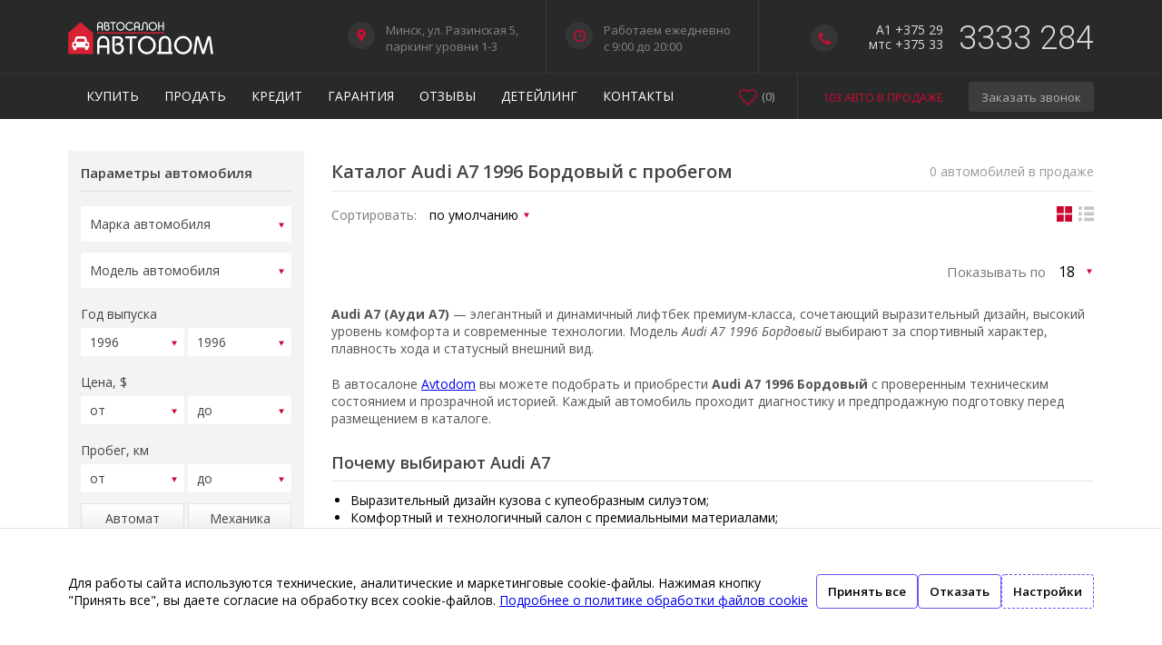

--- FILE ---
content_type: text/html; charset=UTF-8
request_url: https://avtodom.by/catalog/Audi/A7/1996/BURGUNDY
body_size: 11662
content:
<!DOCTYPE html>
<html lang="ru">
<head>
    

    <meta http-equiv="Content-Type" content="text/html; charset=utf-8"/>
    <title>Купить авто Ауди А7 1996 Бордовый с пробегом в Минске — Автомобиль Audi A7 1996 Бордовый бу в Беларуси, каталог с ценами и фото</title>
    <meta name="keywords" content="автомобили Ауди А7"/>
    <meta name="description" content="⭐⭐⭐⭐⭐ У нас вы можете приобрести автомобили Audi A7 1996 Бордовый в отличном состоянии! Предлагаем приобрести авто на самых выгодных условиях в Беларуси! Звоните сейчас!"/>
    <link rel="stylesheet" type="text/css" href="/assets/css/style.css"/>
    <link rel="stylesheet" type="text/css" href="/assets/css/media.css"/>
    <link rel="stylesheet" type="text/css" href="/assets/css/animate.css"/>
            <meta property="og:title" content="Купить авто Ауди А7 1996 Бордовый с пробегом в Минске — Автомобиль Audi A7 1996 Бордовый бу в Беларуси, каталог с ценами и фото">
    <meta property="og:site_name" content="Автосалон АВТОДОМ в Минске">
    <!--  <meta property="og:url" content="">-->
    <meta property="og:description" content="⭐⭐⭐⭐⭐ У нас вы можете приобрести автомобили Audi A7 1996 Бордовый в отличном состоянии! Предлагаем приобрести авто на самых выгодных условиях в Беларуси! Звоните сейчас!">
    <meta property="og:image" content="https://avtodom.by/assets/images/og-image-main.jpg">
    <meta property="og:image:width" content="968"/>
    <meta property="og:image:height" content="504"/>
    <meta property="og:image:alt" content="Автосалон АВТОДОМ"/>

    <!-- Mobile -->
    <meta name="apple-mobile-web-app-capable" content="yes"/>
    <meta name="viewport"
          content="width=device-width,initial-scale=1,maximum-scale=1,user-scalable=no, viewport-fit=cover"/>
    <meta http-equiv="X-UA-Compatible" content="IE=edge,chrome=1"/>
    <meta name="HandheldFriendly" content="true"/>

    <!-- Fonts -->
    <link
            href="https://fonts.googleapis.com/css?family=Open+Sans:300,300i,400,400i,600,600i,700,700i,800,800i&amp;subset=cyrillic"
            rel="stylesheet"/>
    <link
            href="https://fonts.googleapis.com/css?family=Roboto:100,100i,300,300i,400,400i,500,500i,700,700i,900,900i&amp;subset=cyrillic,cyrillic-ext"
            rel="stylesheet">

    <!-- Favicon -->
    <link rel="apple-touch-icon" sizes="180x180" href="/assets/images/favicon/apple-touch-icon.png">
    <link rel="icon" type="image/png" sizes="32x32" href="/assets/images/favicon/favicon-32x32.png">
    <link rel="icon" type="image/png" sizes="16x16" href="/assets/images/favicon/favicon-16x16.png">
    <link rel="manifest" href="/assets/images/favicon/site.webmanifest">
    <link rel="mask-icon" href="/assets/images/favicon/safari-pinned-tab.svg" color="#cc0c33">
    <link rel="shortcut icon" href="/assets/images/favicon/favicon.ico">
    <meta name="apple-mobile-web-app-title" content="АВТОДОМ">
    <meta name="application-name" content="АВТОДОМ">
    <meta name="msapplication-TileColor" content="#323232">
    <meta name="msapplication-config" content="/assets/images/favicon/browserconfig.xml">
    <meta name="theme-color" content="#323232">

    <!-- Jivosite chat -->
    <script src="//code.jivosite.com/widget.js" data-jv-id="jSb5lLvBeE" async></script>
    <!-- end jivosite -->

    <!-- <script type="text/javascript" src="//web.it-center.by/nw" charset="UTF-8" async></script> -->

    <!-- Tiktok Pixel -->
    <script>
        !function (w, d, t) {
            w.TiktokAnalyticsObject = t;
            var ttq = w[t] = w[t] || [];
            ttq.methods = ["page", "track", "identify", "instances", "debug", "on", "off", "once", "ready", "alias", "group", "enableCookie", "disableCookie"], ttq.setAndDefer = function (t, e) {
                t[e] = function () {
                    t.push([e].concat(Array.prototype.slice.call(arguments, 0)))
                }
            };
            for (var i = 0; i < ttq.methods.length; i++) ttq.setAndDefer(ttq, ttq.methods[i]);
            ttq.instance = function (t) {
                for (var e = ttq._i[t] || [], n = 0; n < ttq.methods.length; n++) ttq.setAndDefer(e, ttq.methods[n]);
                return e
            }, ttq.load = function (e, n) {
                var i = "https://analytics.tiktok.com/i18n/pixel/events.js";
                ttq._i = ttq._i || {}, ttq._i[e] = [], ttq._i[e]._u = i, ttq._t = ttq._t || {}, ttq._t[e] = +new Date, ttq._o = ttq._o || {}, ttq._o[e] = n || {};
                var o = document.createElement("script");
                o.type = "text/javascript", o.async = !0, o.src = i + "?sdkid=" + e + "&lib=" + t;
                var a = document.getElementsByTagName("script")[0];
                a.parentNode.insertBefore(o, a)
            };

            ttq.load('C3OJ4J04C3SCJI4R3IL0');
            ttq.page();
        }(window, document, 'ttq');
    </script>
    <!-- end Tiktok Pixel -->


</head>
<body>
<div class="body_okno body_okno_11">
        <div class="my_okno">
            <div class="okno_close"></div>
            <div class="okno_tit">Перезвоним в ближайшее время и ответим на Ваши вопросы</div>
            <div class="cont_okno">
                <form action="https://avtodom.by/api/leads"  method="POST" class="lead">
                    <input type="hidden" name="_method" value="POST"> <input type="hidden" name="_token" value="JP4Uyhxq4fueDFyqjlHRPzDFGC0vF8B4oHbhGfR5">					<p>В ближайшее время с вами свяжется наш специалист</p>
                    <input type="hidden" name="type" value="call">
                    <input type="text" class="ok_box lead-form__input_name" placeholder="Ваше имя *" name="name" value="" required>
                    <input type="text" class="ok_box lead-form__input_phone" placeholder="Мобильный телефон *" name="phone" value="+375 (__) ___-__-__"
                           pattern="^\+375(\s+)?\(?(17|25|29|33|44)\)?(\s+)?[0-9]{3}-?[0-9]{2}-?[0-9]{2}$" required>
                    					<p>Отправля данную форму, я Согласен (-на) с <a href="/assets/docs/personal_data_processing_policy.pdf" target="_blank">условием политики обработки</a> введённых данных</p>
                    <div class="messages"></div>

                    <button type="submit" class="ok_but">Отправить</button>
                </form>
            </div>
        </div>
    </div>
<div class="wrap top top_a">
    <div class="main">
        <div id="nav-toggle"><span></span></div>
        <div class="open_phone"></div>
        <a class="logo" href="/"></a>
        <div class="top_phone">
            <div class="phon"></div>
            <span>A1 +375 29</span>
            <span>мтс +375 33</span>
            <p>3333 284</p>
        </div>
        <div class="top_center">
            <div class="top_adres">
                <div class="adress"></div>
                <p>Минск, ул. Разинская 5,<br/>
                    паркинг уровни 1-3
                    
                </p>
            </div>
            <div class="top_time">
                <div class="time"></div>
                <p>Работаем ежедневно<br/>
                    c 9:00 до 20:00<br/>
                </p>
            </div>
        </div>
        <a href="https://avtodom.by/favorites" class="top_fav count-favorites">
            <span class="favorites-title">Избранное</span> (<span class="favorites-count">0</span>)
        </a>
    </div>
</div>


<div class="wrap top_2 top_a">
    <div class="main">
        <div class="top_menu">
            <ul>
                
                <li><a href="https://avtodom.by/catalog">Купить</a></li>
                <li class="in"><a href="#">Продать</a>
                    <ul>
                        <li><a href="https://avtodom.by/commission">Поиск покупателя</a></li>
                        
                        <li><a href="https://avtodom.by/buy">Срочный выкуп</a></li>
                        <li><a href="https://avtodom.by/trade-in">Обмен / Trade-in</a></li>
                        
                    </ul>
                </li>
                <li class="in full"><a href="https://avtodom.by/credit">Кредит</a>
                    <ul>
                        <li><a href="https://avtodom.by/leasing">Лизинг</a></li>
                        
                    </ul>
                </li>
                
                
                
                
                
                
                <li class="in full"><a href="https://avtodom.by/warranty">Гарантия</a>
                <li class="in full"><a href="https://avtodom.by/reviews">Отзывы</a>
                    <ul>
                        <li><a href="https://avtodom.by/reviews-smi">СМИ о нас</a></li>
                        <li><a href="https://avtodom.by/articles">Статьи</a></li>
                    </ul>
                </li>
                
                <li><a href="https://avtodom.by/detailing">Детейлинг</a></li>
                <li class="in full"><a href="https://avtodom.by/contacts">Контакты</a>
                    <ul>
                        <li><a href="https://avtodom.by/vacancies">Вакансии</a></li>
                        
                    </ul>

                </li>
            </ul>
        </div>
        <div class="top_right">
            <a href="https://avtodom.by/catalog" class="top_right_link">
                <p>103 Авто в продаже</p>
            </a>
            <div class="open_okno_11">Заказать звонок</div>
        </div>
        <!--Избранное-->
        <a href="https://avtodom.by/favorites" class="top_fav count-favorites">
            (<span>0</span>)
        </a>
    </div>
</div>


<!-- HZ -->
<div class="open_block_phone">
    <div class="ph_1">
                    <p>
                <a href="tel:+375296582688">+375 29 658-26-88</a>A1
            </p>
                            <p>
                <a href="tel:+375333582688">+375 33 358-26-88</a>МТС
            </p>
                            <div class="open_okno_11 ph_zacaz_new">Заказать звонок</div>
    </div>
    <div class="ph_2">
        <p>Работаем ежедневно<br/>с 9:00 до 20:00<br/>без выходных и обеда</p>
        <p>Минск, ул. Разинская 5,<br/>паркинг уровни 1-3<br/>
            
        </p>
        <a href="https://avtodom.by/contacts">Смотреть на карте</a>
    </div>
</div>
<div class="block_hide">
    <div class="content">
            <div class="wrap">
        <div class="main">

            <div class="catalog">

                <div class="left_col">
                    <div class="filter">
    <h3>Параметры автомобиля</h3>
    <form id="catalog-filter" action="https://avtodom.by/catalog" method="GET">
        <div class="sel_block f_one">
            <label for="filter-make-car"></label>
            <select id="filter-make-car" name="make_id" data-id="14">
                <option value="" selected>Марка автомобиля</option>
            </select>
        </div>
        <div class="sel_block f_one">
            <label for="filter-model-car"></label>
            <select id="filter-model-car" name="model_id" data-id="125">
                <option value="" selected>Модель автомобиля</option>
            </select>
        </div>

        <div class="sel_block f_two">
            <p>
                <label for="filter-year">Год выпуска</label>
            </p>
            <select id="filter-year" name="year_from">
                <option value="" selected>от</option>
                                    <option
                        value="2026" >2026</option>
                                    <option
                        value="2025" >2025</option>
                                    <option
                        value="2024" >2024</option>
                                    <option
                        value="2023" >2023</option>
                                    <option
                        value="2022" >2022</option>
                                    <option
                        value="2021" >2021</option>
                                    <option
                        value="2020" >2020</option>
                                    <option
                        value="2019" >2019</option>
                                    <option
                        value="2018" >2018</option>
                                    <option
                        value="2017" >2017</option>
                                    <option
                        value="2016" >2016</option>
                                    <option
                        value="2015" >2015</option>
                                    <option
                        value="2014" >2014</option>
                                    <option
                        value="2013" >2013</option>
                                    <option
                        value="2012" >2012</option>
                                    <option
                        value="2011" >2011</option>
                                    <option
                        value="2010" >2010</option>
                                    <option
                        value="2009" >2009</option>
                                    <option
                        value="2008" >2008</option>
                                    <option
                        value="2007" >2007</option>
                                    <option
                        value="2006" >2006</option>
                                    <option
                        value="2005" >2005</option>
                                    <option
                        value="2004" >2004</option>
                                    <option
                        value="2003" >2003</option>
                                    <option
                        value="2002" >2002</option>
                                    <option
                        value="2001" >2001</option>
                                    <option
                        value="2000" >2000</option>
                                    <option
                        value="1999" >1999</option>
                                    <option
                        value="1998" >1998</option>
                                    <option
                        value="1997" >1997</option>
                                    <option
                        value="1996" selected>1996</option>
                            </select>
            <select id="filter-year" name="year_to">
                <option value="" selected>до</option>
                                    <option
                        value="2026" >2026</option>
                                    <option
                        value="2025" >2025</option>
                                    <option
                        value="2024" >2024</option>
                                    <option
                        value="2023" >2023</option>
                                    <option
                        value="2022" >2022</option>
                                    <option
                        value="2021" >2021</option>
                                    <option
                        value="2020" >2020</option>
                                    <option
                        value="2019" >2019</option>
                                    <option
                        value="2018" >2018</option>
                                    <option
                        value="2017" >2017</option>
                                    <option
                        value="2016" >2016</option>
                                    <option
                        value="2015" >2015</option>
                                    <option
                        value="2014" >2014</option>
                                    <option
                        value="2013" >2013</option>
                                    <option
                        value="2012" >2012</option>
                                    <option
                        value="2011" >2011</option>
                                    <option
                        value="2010" >2010</option>
                                    <option
                        value="2009" >2009</option>
                                    <option
                        value="2008" >2008</option>
                                    <option
                        value="2007" >2007</option>
                                    <option
                        value="2006" >2006</option>
                                    <option
                        value="2005" >2005</option>
                                    <option
                        value="2004" >2004</option>
                                    <option
                        value="2003" >2003</option>
                                    <option
                        value="2002" >2002</option>
                                    <option
                        value="2001" >2001</option>
                                    <option
                        value="2000" >2000</option>
                                    <option
                        value="1999" >1999</option>
                                    <option
                        value="1998" >1998</option>
                                    <option
                        value="1997" >1997</option>
                                    <option
                        value="1996" selected>1996</option>
                            </select>
        </div>

        <div class="sel_block f_two">
            <p>
                <label for="filter-price">Цена, $</label>
            </p>
            <select id="filter-price" name="price_from">
                <option value="" selected>от</option>

                <option value="0" >0</option>
                <option value="500" >500</option>
                <option value="1000" >1 000</option>
                <option value="2000" >2 000</option>
                <option value="3000" >3 000</option>
                <option value="4000" >4 000</option>
                <option value="5000" >5 000</option>
                <option value="6000" >6 000</option>
                <option value="7000" >7 000</option>
                <option value="8000" >8 000</option>
                <option value="9000" >9 000</option>
                <option value="10000" >10 000</option>
                <option value="12000" >12 000</option>
                <option value="15000" >15 000</option>
                <option value="17000" >17 000</option>
                <option value="20000" >20 000</option>
                <option value="25000" >25 000</option>
                <option value="30000" >30 000</option>
                <option value="40000" >40 000</option>
                <option value="50000" >50 000</option>
                <option value="100000" >100 000</option>
            </select>

            <select id="filter-price" name="price_to">
                <option value="" selected>до</option>
                <option value="0" >0</option>
                <option value="500" >500</option>
                <option value="1000" >1 000</option>
                <option value="2000" >2 000</option>
                <option value="3000" >3 000</option>
                <option value="4000" >4 000</option>
                <option value="5000" >5 000</option>
                <option value="6000" >6 000</option>
                <option value="7000" >7 000</option>
                <option value="8000" >8 000</option>
                <option value="9000" >9 000</option>
                <option value="10000" >10 000</option>
                <option value="12000" >12 000</option>
                <option value="15000" >15 000</option>
                <option value="17000" >17 000</option>
                <option value="20000" >20 000</option>
                <option value="25000" >25 000</option>
                <option value="30000" >30 000</option>
                <option value="40000" >40 000</option>
                <option value="50000" >50 000</option>
                <option value="100000" >100 000</option>
            </select>
        </div>


        <div class="sel_block f_two">
            <p>
                <label for="filter-mileage">Пробег, км</label>
            </p>
            <select id="filter-mileage" name="mileage_from">
                <option value="" selected>от</option>
                <option value="10000" >10
                    000
                </option>
                <option value="50000" >50
                    000
                </option>
                <option value="100000" >100
                    000
                </option>
                <option value="150000" >150
                    000
                </option>
            </select>

            <select id="filter-mileage" name="mileage_to">
                <option value="" selected>до</option>
                <option value="10000" >10
                    000
                </option>
                <option value="50000" >50
                    000
                </option>
                <option value="100000" >100
                    000
                </option>
                <option value="150000" >150
                    000
                </option>
            </select>
        </div>

        <div class="radio">
            <label><input name="transmission" type="radio"
                          value="AUTO" ><span>Автомат</span></label>
            <label><input name="transmission" type="radio"
                          value="MECHANICAL" ><span>Механика</span></label>
        </div>
                <div class="sel_block f_one">
            <label for="filter-body-type"></label>
            <select id="filter-body-type" name="body_type">
                <option value="" selected>Тип кузова</option>
                                    <option value="Внедорожник 5 дв." >Внедорожник 5 дв.</option>
                                    <option value="Компактвэн" >Компактвэн</option>
                                    <option value="Купе" >Купе</option>
                                    <option value="Лифтбек" >Лифтбек</option>
                                    <option value="Минивэн" >Минивэн</option>
                                    <option value="Родстер" >Родстер</option>
                                    <option value="Седан" >Седан</option>
                                    <option value="Универсал 5 дв." >Универсал 5 дв.</option>
                                    <option value="Фургон" >Фургон</option>
                                    <option value="Хэтчбек 3 дв." >Хэтчбек 3 дв.</option>
                                    <option value="Хэтчбек 5 дв." >Хэтчбек 5 дв.</option>
                            </select>
        </div>

        <div class="sel_block f_one">
            <label for="filter-gear-type"></label>
            <select id="filter-gear-type" name="drive_type">
                <option value="" selected="">Привод</option>
                                    <option value="ALL_WHEEL_DRIVE" >Полный</option>
                                    <option value="FORWARD_CONTROL" >Передний</option>
                                    <option value="REAR_DRIVE" >Задний</option>
                            </select>
        </div>


                <div class="sel_block f_one">
            <label for="filter-engine-type"></label>
            <select id="filter-engine-type" name="engine_type">
                <option value="" selected>Двигатель</option>
                                    <option value="Бензин" >Бензин</option>
                                    <option value="Гибрид" >Гибрид</option>
                                    <option value="Дизель" >Дизель</option>
                                    <option value="Электро" >Электро</option>
                            </select>
        </div>












        <div id="filter-body-color" class="f_color">
            <p>
                <label for="filter-body-color">Цвет</label>
            </p>
            <label><input class="black" type="checkbox" name="body_color[]"
                          value="BLACK" ><span></span></label>
            <label><input class="silver" type="checkbox" name="body_color[]"
                          value="SILVER" ><span></span></label>
            <label><input class="white" type="checkbox" name="body_color[]"
                          value="WHITE" ><span></span></label>
            <label><input class="gray" type="checkbox" name="body_color[]"
                          value="GRAY" ><span></span></label>
            <label><input class="blue" type="checkbox" name="body_color[]"
                          value="BLUE" ><span></span></label>
            <label><input class="red" type="checkbox" name="body_color[]"
                          value="RED" ><span></span></label>
            <label><input class="burgundy" type="checkbox" name="body_color[]"
                          value="BURGUNDY" checked><span></span></label>
            <label><input class="green" type="checkbox" name="body_color[]"
                          value="GREEN" ><span></span></label>
            <label><input class="orange" type="checkbox" name="body_color[]"
                          value="ORANGE" ><span></span></label>
            <label><input class="brown" type="checkbox" name="body_color[]"
                          value="BROWN" ><span></span></label>
            <label><input class="purple" type="checkbox" name="body_color[]"
                          value="PURPLE" ><span></span></label>
            <label><input class="yellow" type="checkbox" name="body_color[]"
                          value="YELLOW" ><span></span></label>
        </div>


        <div class="f_check">
            <label>
                <input type="checkbox" name="is_taxed"
                       value="1" ><span></span>Цена с НДС
            </label>
            <label>
                <input type="checkbox" name="is_7seats"
                       value="1" ><span></span>7 мест
            </label>
        </div>

        <input class="f_btn" type="submit" value="Подобрать">
        <p class="f_reset">
            <span></span><input type="reset" value="Очистить фильтр">
        </p>
    </form>

    <div class="close_filter_2">Закрыть фильтр</div>
</div>
                </div>

                <div class="right_col">
                    <div class="catalog_tit">
                        
                                                    <h1>Каталог Audi A7 1996 Бордовый с пробегом</h1>
                                                <div class="open_filter"><span>Подбор автомобиля</span></div>
                        <span> 0 автомобилей в продаже</span>
                    </div>
                    <div class="catalog_sort">
                        <p>Сортировать:
                            <select id="sort_by" name="sort_by">
                                                                    <option value="" selected disabled hidden>по умолчанию</option>
                                
                                <option value="" selected>по умолчанию</option>
                                <option
                                    value="mileage:asc">
                                    по пробегу ↑
                                </option>
                                <option value="year:asc">по
                                    году ↑
                                </option>
                                <option
                                    value="usd_price:asc">
                                    по цене ↑
                                </option>
                            </select>
                        </p>
                        <div class="sort_list">
                            <div class="list active"></div>
                            <div class="grid"></div>
                        </div>
                    </div>
                                        <div class="all_tovar">
                        <div class="tovar_tab">
                            <strong>Марка / модель</strong>
                            <p><span>Год</span> <span>Двигатель</span> <span>Пробег</span> <span>КПП</span></p>
                            <span class="g_pr">Цена</span>
                        </div>
                                            </div>

                    <div class="pag_block">
                        <div class="paginate">
                            
                        </div>
                        <div class="vid">
                            <span>Показывать по</span>
                            <select id="per_page" name="per_page">
                                <option
                                    value="18" >
                                    18
                                </option>
                                <option value="36" >36</option>
                                <option value="78" >78</option>
                                <option value="156">156</option>
                            </select>
                        </div>
                    </div>

                    <div class="content_txt">
                                                    <section style="margin-bottom: 1.5em;"> <p> <strong>Audi A7 (Ауди А7)</strong> — элегантный и динамичный лифтбек премиум-класса, сочетающий выразительный дизайн, высокий уровень комфорта и современные технологии. Модель <em>Audi A7 1996 Бордовый</em> выбирают за спортивный характер, плавность хода и статусный внешний вид. </p> <p> В автосалоне <a href="https://avtodom.by">Avtodom</a> вы можете подобрать и приобрести <strong>Audi A7 1996 Бордовый</strong> с проверенным техническим состоянием и прозрачной историей. Каждый автомобиль проходит диагностику и предпродажную подготовку перед размещением в каталоге. </p> <h2 style="margin-top: 1.5em; margin-bottom: 0.6em;">Почему выбирают Audi A7</h2> <ul style="margin-bottom: 1.2em; padding-left: 1.5em;"> <li>Выразительный дизайн кузова с купеобразным силуэтом;</li> <li>Комфортный и технологичный салон с премиальными материалами;</li> <li>Отличная динамика и уверенное поведение на дороге;</li> <li>Современные системы безопасности и ассистенты водителя;</li> <li>Баланс между спортивностью, комфортом и практичностью.</li> </ul> <p> <strong>Audi A7 (Ауди А7)</strong> подойдёт тем, кто ищет автомобиль бизнес-класса с ярким характером и высоким уровнем оснащения. Эта модель одинаково хорошо подходит для деловых поездок, путешествий и ежедневной эксплуатации. </p> <h2 style="margin-top: 1.5em; margin-bottom: 0.6em;">Преимущества покупки в Avtodom</h2> <ul style="margin-bottom: 1.2em; padding-left: 1.5em;"> <li>Проверенные автомобили Audi с гарантией юридической чистоты;</li> <li>Возможность комиссионной продажи и обмена по системе trade-in;</li> <li>Помощь с оформлением документов и страховкой;</li> <li>Профессиональные консультации на всех этапах выбора и покупки.</li> </ul> <p> <strong>Свяжитесь с нами</strong>, чтобы получить подробную информацию и подобрать <strong>Audi A7 1996 Бордовый</strong>, соответствующий вашему стилю и ожиданиям. Специалисты Avtodom обеспечат прозрачные условия сделки и высокий уровень сервиса. </p> </section>
                        
                        <div style="margin-top: 20px;">Поможем с оформлением документов и сделки под ключ для граждан
                            Российской Федерации
                        </div>

                                                    <div
                                style="margin-top: 20px; background-color: #c1012b; color: white; padding: 20px 30px; font-size: 20px;">
                                Будем рады помочь легально купить Audi A7 1996 Бордовый в Беларуси для граждан России!
                            </div>
                        



                                            </div>
                </div>
            </div>
        </div>
    </div>
    </div>
            <div class="wrap block_insta">
                                                <a href="https://www.instagram.com/p/DTU6Qt3DVYE/" target="_blank" referrerpolicy="no-referrer"><p><img
                                    src="https://avtodom.by/assets/images/instagram/613782683_18544544002040120_3289562998889816791_n.jpg" alt="" referrerpolicy="no-referrer"
                                    crossorigin="Anonymous"/></p></a>
                                                                <a href="https://www.instagram.com/p/DTU5g_8DTxy/" target="_blank" referrerpolicy="no-referrer"><p><img
                                    src="https://avtodom.by/assets/images/instagram/613116596_18544543540040120_6438794842653179776_n.jpg" alt="" referrerpolicy="no-referrer"
                                    crossorigin="Anonymous"/></p></a>
                                                                <a href="https://www.instagram.com/p/DTU5HKejQrO/" target="_blank" referrerpolicy="no-referrer"><p><img
                                    src="https://avtodom.by/assets/images/instagram/613131276_18544543168040120_1135123890554157117_n.jpg" alt="" referrerpolicy="no-referrer"
                                    crossorigin="Anonymous"/></p></a>
                                                                <a class="insta" href="https://www.instagram.com/avtodom_by/">
                        <p><img src="/assets/images/instagram.svg" alt=""><span>avtodom_by</span></p>
                    </a>
                                                                <a href="https://www.instagram.com/p/DTU4bXmDTtH/" target="_blank" referrerpolicy="no-referrer"><p><img
                                    src="https://avtodom.by/assets/images/instagram/613062140_18544542283040120_5890529683713323_n.jpg" alt="" referrerpolicy="no-referrer"
                                    crossorigin="Anonymous"/></p></a>
                                                                <a href="https://www.instagram.com/p/DTU3zDADXJJ/" target="_blank" referrerpolicy="no-referrer"><p><img
                                    src="https://avtodom.by/assets/images/instagram/613067590_18544542148040120_3649712518933686962_n.jpg" alt="" referrerpolicy="no-referrer"
                                    crossorigin="Anonymous"/></p></a>
                                                                <a href="https://www.instagram.com/p/DTDhicjD5Dm/" target="_blank" referrerpolicy="no-referrer"><p><img
                                    src="https://avtodom.by/assets/images/instagram/609249112_1552266605998337_2956775835335369692_n.jpg" alt="" referrerpolicy="no-referrer"
                                    crossorigin="Anonymous"/></p></a>
                                    </div>
        <div class="wrap client">
        <div class="main">
            <div class="cl_bl">
                <span><img src="/assets/images/partners/priorbank.png" alt=""/></span>
                <span><img src="/assets/images/partners/bank-dabrabyt.png" alt=""/></span>
                <span><img src="/assets/images/partners/sber-bank.png" alt=""/></span>
                <span><img src="/assets/images/partners/vtb.png" alt=""/></span>
                <span><img src="/assets/images/partners/mtbank.png" alt=""/></span>
                <span><img src="/assets/images/partners/levelwash.png" alt=""/></span>
                <span><img src="/assets/images/partners/aktivlizing.png" alt=""/></span>
                <span><img src="/assets/images/partners/mikrolizing.png" alt=""/></span>
                <span><img src="/assets/images/partners/mogo.png" alt=""/></span>
                <span><img src="/assets/images/partners/tvoi-lizing.png" alt=""/></span>
                <span><img src="/assets/images/partners/kentavr.png" alt=""/></span>
                <span><img src="/assets/images/partners/palazzo.png" alt=""/></span>
            </div>
        </div>
    </div>

    <div class="wrap footer">
        <div class="main">
            <div class="foot_menu">
                <ul>
                    <li><a href="https://avtodom.by/catalog">Купить</a></li>
                    <li><a href="https://avtodom.by/commission">Продать</a></li>
                    <li><a href="https://avtodom.by/buy">Выкуп</a></li>
                    <li><a href="https://avtodom.by/trade-in">Обмен</a></li>
                    <li><a href="https://avtodom.by/credit">Кредит</a></li>
                    <li><a href="https://avtodom.by/leasing">Лизинг</a></li>
                    
                    
                    
                    <li><a href="https://avtodom.by/warranty">Гарантия</a>
                    <li><a href="https://avtodom.by/reviews">Отзывы</a></li>
                    <li><a href="https://avtodom.by/reviews-smi">СМИ о нас</a></li>
                    <li><a href="https://avtodom.by/articles">Статьи</a></li>
                    
                    
                    <li><a href="https://avtodom.by/vacancies">Вакансии</a></li>
                    
                    <li><a href="https://avtodom.by/contacts">Контакты</a>
                </ul>
            </div>
            <div class="foot_info">
                <div class="f_bl">
                    <h4>Телефоны</h4>
                    <p>Отдел продажи автомобилей:</p>
                    <p><a href="tel:+375296582688">+375 29 658 26 88</a> A1
                        <a href="https://t.me/showroom_avtodom_by" target="_blank" style="margin: 0px;"><img
                                    src="/assets/images/tg.svg" style="width: 20px;"/></a>
                        <!--<a href="viber://chat?number=375296582688" target="_blank" style="margin: 0px;"><img src="/assets/images/vi.svg" style="width: 20px;"/></a> <a href="https://wa.me/375296582688" target="_blank"><img src="/assets/images/wa.svg" style="width: 20px;"/></a>-->
                    </p>
                    <p><a href="tel:+375333582688">+375 33 358 26 88</a> MTC</p>
                    
                    <!--<p><a href="tel:+375173882688">+375 17 388 26 88</a> Город</p>-->
                    <p>Приём автомобилей:</p>
                    <p><a href="tel:+375293333284">+375 29 3333 284</a> A1</p>
                    <p><a href="tel:+375333333284">+375 33 3333 284</a> MTC</p>
                </div>

                <div class="f_bl">
                    <p>Кредит / лизинг:</p>
                    <p><a href="tel:+375296031311">+375 29 603 13 11</a> A1 <a href="viber://chat?number=375296031311"
                                                                               target="_blank"><img
                                    src="/assets/images/vi.svg" style="width: 20px;"/></a></p>
                    <p><a href="tel:+375336031311">+375 33 603 13 11</a> MTC</p>
                    
                    <p>Cрочный выкуп / Обмен:</p>
                    <p><a href="tel:+375296572688">+375 29 657 26 88</a> A1</p>
                    <p><a href="tel:+375333572688">+375 33 357 26 88</a> MTC</p>
                </div>

                <div class="f_bl gr_bl">
                    <h4>Время работы</h4>
                    <p><span>Понедельник:</span> 9:00 - 20:00</p>
                    <p><span>Вторник:</span> 9:00 - 20:00</p>
                    <p><span>Среда:</span> 9:00 - 20:00</p>
                    <p><span>Четверг:</span> 9:00 - 20:00</p>
                    <p><span>Пятница:</span> 9:00 - 20:00</p>
                    <p><span>Суббота:</span> 9:00 - 20:00</p>
                    <p><span>Воскресенье:</span> 9:00 - 20:00</p>
                    <p class="graf">Ежедневно без выходных<br/>
                        с 9.00 до 20.00</p>
                </div>

                <div class="f_bl">
                    <h4>Наш адрес</h4>
                    <p>Минск, ул. Разинская 5,<br/>паркинг уровни 1-3<br/>
                        
                    </p>
                    <a class="foot_a" href="https://avtodom.by/contacts">Посмотреть на карте</a>
                    <div class="coz">
                        <!--<p>Мы в социальных сетях:</p>-->
                        <a href="https://t.me/avtodom_new" target="_blank"><img src="/assets/images/tg.svg"/></a>
                        <a href="https://www.instagram.com/avtodom_by/" target="_blank"><img
                                    src="/assets/images/in.svg"/></a>
                        <a href="https://www.tiktok.com/@avtodom_by" target="_blank"><img src="/assets/images/tt.svg"/></a>
                        <a href="https://vk.com/avtodom_by" target="_blank"><img src="/assets/images/vk.svg"/></a>
                        <a href="https://www.facebook.com/avtodomby" target="_blank"><img src="/assets/images/fb.svg"/></a>
                    </div>
                </div>
            </div>

        </div>
    </div>

    <div class="wrap footer_bot">
        <div class="main">
            <p>© 2026, ООО "Зубр Эксперт", УНП 193801908.
                ® АВТОДОМ - зарегистрированная торговая марка в Республике Беларусь <br/>
                Обращаем Ваше внимание на то, что данный интернет-сайт носит исключительно информационный характер<br>
                Любое использование либо копирование материалов или подборки материалов сайта, элементов дизайна и оформления запрещено</p>
      	    <div class="links-polices">
      	         <a href="/assets/docs/personal_data_processing_policy.pdf" target="_blank">Политика обработки персональных данных</a> &#x2022;
                 <a href="/assets/docs/cookie_policy.pdf" target="_blank">Политикой обработки файлов cookie</a> &#x2022;
                 <a href="/assets/docs/video_surveillance_policy.pdf" target="_blank">Политика видеонаблюдения </a> &#x2022;
                 <a href="/assets/docs/personal_data_processing_terms.pdf" target="_blank">Условия обработки персональных данных </a>
            </div>
        </div>
    </div>
</div>


    <style>
    .cookies-alert-container {
        display: flex;
        gap: 10px;
        flex-shrink: 0;


        max-width: 1130px;
        margin: 0 auto;
        position: relative;
        padding: 50px 0;
    }

    .cookies-alert .text {

    }

    .cookies-alert .btn {
        display: inline-block;
        font-weight: 600;
        background-color: #fff;
        color: #000;
        text-align: center;
        vertical-align: middle;
        -webkit-user-select: none;
        -moz-user-select: none;
        -ms-user-select: none;
        user-select: none;
        border: 1px solid #7051f5;
        padding: .375rem .75rem;
        border-radius: .25rem;
        cursor: pointer;

        &:hover,
        &:focus{
            background-color: #7051f5;
        }
    }

    .cookies-alert .btn-dashed {
        border: 1px dashed #7051f5;
    }

    .cookies-alert .btn-group {
        display: flex;
        gap: 10px;
        flex-shrink: 0;
    }

    @media  only screen and (max-width: 1000px) {
        .cookies-alert-container .btn-group {
            -ms-flex-direction:column;
            flex-direction: column;
        }
        .cookies-alert-container {
            -ms-flex-direction:column;
            flex-direction: column;
        }
        #cookies-alert-modal-options .modal-content {
          idth: 80% !important;
          margin: 0 !important;
          }
    }

    @media (max-width: 1140px) {
        .cookies-alert-container {
            margin: 0 30px;
        }
        #cookies-alert-modal-options .modal-content {
          width: 80% !important;
          margin: 0 !important;
          }
    }


    .cookies-alert-wrapper {
        border-top: 1px solid #e2e2e2;
        background-color: #fff;
        position: fixed;
        bottom: 0;
        width: 100%;
        z-index: 200;
    }



    #cookies-alert-modal-options {
        display: none; /* Hidden by default */
        position: fixed; /* Stay in place */
        z-index: 500000; /* Sit on top */
        left: 0;
        top: 0;
        width: 100%; /* Full width */
        height: 100%; /* Full height */
        overflow: auto; /* Enable scroll if needed */
        background-color: rgba(0,0,0,0.4); /* Black w/ opacity */
    }

    #cookies-alert-modal-options .modal-content {
        border: 1px solid #e2e2e2;
        border-radius: 6px;
        background-color: #fefefe;
        margin: 5% auto; /* 15% from the top and centered */
        padding: 40px;
        width: 50%;
        max-width: 780px; /* Could be more or less, depending on screen size */
        & input {
            -webkit-appearance: revert !important;
        }
    }
</style>
<div class="cookies-alert">
    <div id="cookies-alert-modal-options">
        <div class="modal-content">
            <p><b>Как Организацией (ООО "Зубр Эксперт", УНП 193801908) используются cookie-файлы</b></p>
            <p>На этом сайте обрабатываются как необходимые, так и необязательные cookie-файлы.
                Вы можете настроить использование каждой категории сооkiе-файлов, за исключением категории «технические (обязательные) cookie-файлы», поскольку они необходимы для надлежащего функционирования сайта и не требуют согласия.</p>
            <p>
                Ваш выбор настроек будет сохранен на 6 месяцев, после чего сайт запросит согласие повторно.
                Изменить выбор настроек обработки cookie-файлов или отозвать согласие можно в интерфейсе сайта (кнопка «настроить обработку сооkіе-файлов» в «футере» сайта).</p>
            <p>Для получения подробной информации об обработке cookie-файлов на нашем сайте и механизме реализации прав смотрите страницу
                <a href="/assets/docs/cookie_policy.pdf" target="_blank">обработка cookie-файлов</a>.</p>
            <p>
            <form>
                <input type="checkbox" id="checkboxTechnical" checked disabled>
                <label for="checkboxTechnical"><b>Технические (обязательные) cookie-файлы</b></label> <br>
                <input type="checkbox" id="checkboxMarketing" checked>
                <label for="checkboxMarketing"><b>Маркетинговые cookie-файлы</b></label> <br>
                <input type="checkbox" id="checkboxAnalytical" checked>
                <label for="checkboxAnalytical"><b>Аналитические cookie-файлы</b></label> <br>
            </form>
            </p>
            <p>Мы хотим собирать аналитическую информацию с помощью Google Analytics и Яндекс.Метрика.
                Это позволит проанализировать ваше взаимодействие с сайтом, что поможет улучшить нашу деятельность. Подробнее об обработке аналитических cookie-файлы можно узнать по ссылке: <a href="/assets/docs/cookie_policy.pdf" target="_blank">обработка cookie-файлов</a>.</p>
            <p style="color: red">Отключение аналитических cookie-файлов не позволит определить ваши предпочтения и сделать сайт удобнее.</p>

            <div class="">
                <button id="cookies-alert-btn-submit" class="btn">Сохранить выбор</button>

            </div>
        </div>
    </div>


    <div class="cookies-alert-wrapper">
        <div class="cookies-alert-container">
            <div class="text">Для работы сайта используются технические, аналитические и маркетинговые сооkіе-файлы. Нажимая кнопку "Принять все", вы даете согласие на обработку всех cookie-файлов. <a href="/assets/docs/cookie_policy.pdf" target="_blank">Подробнее о политике обработки файлов cookie</a></div>
            <div class="btn-group">
                <button id="cookies-alert-btn-accept" class="btn">Принять все</button>
                <button id="cookies-alert-btn-reject" class="btn">Отказать</button>
                <button id="cookies-alert-btn-options" class="btn btn-dashed">Настройки</button>
            </div>
        </div>
    </div>
</div>

<script>
    function setCookie(name, value, days = 365) {
        let expires = "";
        if (days) {
            const date = new Date();
            date.setTime(
                date.getTime() + (days * 24 * 60 * 60 * 1000)
            );
            expires = "; expires=" + date.toUTCString();
        }

        document.cookie =
            name + "=" + value +
            ";expires=" + expires +
            ";path=/"
    }


    const cookiesAlertModal = document.getElementById("cookies-alert-modal-options");
    const cookiesAlertBtnSubmitModal = document.getElementById("cookies-alert-btn-submit");
    const cookiesAlertBtnAccept = document.getElementById("cookies-alert-btn-accept");
    const cookiesAlertBtnReject = document.getElementById("cookies-alert-btn-reject");
    const cookiesAlertBtnOptions = document.getElementById("cookies-alert-btn-options");

    cookiesAlertBtnAccept.onclick = function() {
        setCookie("isGdprCookiesSet", true);
        setCookie("isTechnicalCookiesAllowed", true);
        setCookie("isMarketingCookiesAllowed", true);
        setCookie("isAnalyticalCookiesAllowed", true);
        location.reload();
    }

    cookiesAlertBtnReject.onclick = function() {
        setCookie("isGdprCookiesSet", true);
        setCookie("isTechnicalCookiesAllowed", false);
        setCookie("isMarketingCookiesAllowed", false);
        setCookie("isAnalyticalCookiesAllowed", false);
        location.reload();
    }

    cookiesAlertBtnSubmitModal.onclick = function() {
        setCookie("isTechnicalCookiesAllowed", Boolean(
            document.getElementById("checkboxTechnical").checked)
        );
        setCookie("isMarketingCookiesAllowed", Boolean(
            document.getElementById("checkboxMarketing").checked)
        );
        setCookie("isAnalyticalCookiesAllowed", Boolean(
            document.getElementById("checkboxAnalytical").checked)
        );

        setCookie("isGdprCookiesSet", true);

        location.reload();
    }




    cookiesAlertBtnOptions.onclick = function() {
        cookiesAlertModal.style.display = "block";
    }

    window.onclick = function(event) {
        if (event.target === cookiesAlertModal) {
            cookiesAlertModal.style.display = "none";
        }
    }


</script>

<div class="mask"></div>

<script src="/assets/js/vendors/jquery.min.js"></script>

<link href="/assets/css/call-back.css" rel="stylesheet"/>
<script src="/assets/js/call-back.js"></script>

<!--[if lt IE 9]>
<script src="https://oss.maxcdn.com/libs/html5shiv/3.7.0/html5shiv.js"></script>
<script src="https://oss.maxcdn.com/libs/respond.js/1.3.0/respond.min.js"></script>
<![endif]-->

<!-- Carousel -->
<link href="/assets/js/vendors/carousel/owl.carousel.min.css" rel="stylesheet"/>
<link href="/assets/js/vendors/carousel/owl.theme.default.min.css" rel="stylesheet"/>
<script src="/assets/js/vendors/carousel/owl.carousel.js"></script>

<!-- Photoviewer -->
<link rel="stylesheet" href="/assets/js/vendors/photo/PhotoSwipe/photoswipe.css?v1.4"/>
<link rel="stylesheet" href="/assets/js/vendors/photo/PhotoSwipe/default-skin/default-skin.css?v1.4"/>
<script src="/assets/js/vendors/photo/PhotoSwipe/photoswipe.min.js"></script>
<script src="/assets/js/vendors/photo/PhotoSwipe/photoswipe-ui-default.min.js"></script>
<script src="/assets/js/vendors/photo/jqPhotoSwipe.js"></script>

<script src="/assets/js/vendors/ul_slider/jquery-ui.min.js"></script>
<link rel="stylesheet" href="/assets/js/vendors/ul_slider/jquery-ui.css"/>
<script src="/assets/js/vendors/ul_slider/jquery.ui.touch-punch.min.js"></script>

<!-- Inputmask -->
<script src="/assets/js/vendors/inputmask/jquery.inputmask.min.js"></script>


<script src="/assets/js/app.min.js"></script>

    <!-- Yandex.Metrika counter -->
    <script type="text/javascript"> (function (m, e, t, r, i, k, a) {
            m[i] = m[i] || function () {
                (m[i].a = m[i].a || []).push(arguments)
            };
            m[i].l = 1 * new Date();
            k = e.createElement(t), a = e.getElementsByTagName(t)[0], k.async = 1, k.src = r, a.parentNode.insertBefore(k, a)
        })(window, document, "script", "https://mc.yandex.ru/metrika/tag.js", "ym");
        ym(29385525, "init", {clickmap: true, trackLinks: true, accurateTrackBounce: true, webvisor: true}); </script>
    <noscript>
        <div><img src="https://mc.yandex.ru/watch/29385525" style="position:absolute; left:-9999px;" alt=""/></div>
    </noscript>

    <!-- Global site tag (gtag.js) - Google Analytics -->
    <script async src="https://www.googletagmanager.com/gtag/js?id=UA-60884410-2"></script>
    <script>
        window.dataLayer = window.dataLayer || [];

        function gtag() {
            dataLayer.push(arguments);
        }

        gtag('js', new Date());

        gtag('config', 'UA-60884410-2');
    </script>




</body>
</html>


--- FILE ---
content_type: image/svg+xml
request_url: https://avtodom.by/assets/images/phone.svg
body_size: 2760
content:
<?xml version="1.0" encoding="iso-8859-1"?>
<!-- Generator: Adobe Illustrator 16.0.0, SVG Export Plug-In . SVG Version: 6.00 Build 0)  -->
<!DOCTYPE svg PUBLIC "-//W3C//DTD SVG 1.1//EN" "http://www.w3.org/Graphics/SVG/1.1/DTD/svg11.dtd">
<svg xmlns="http://www.w3.org/2000/svg" version="1.1" id="Capa_1" x="0px"
     y="0px" width="512px" height="512px" viewBox="0 0 401.998 401.998"
     style="enable-background:new 0 0 401.998 401.998;" xml:space="preserve">
<g>
	<path
        d="M401.129,311.475c-1.137-3.426-8.371-8.473-21.697-15.129c-3.61-2.098-8.754-4.949-15.41-8.566   c-6.662-3.617-12.709-6.95-18.13-9.996c-5.432-3.045-10.521-5.995-15.276-8.846c-0.76-0.571-3.139-2.234-7.136-5   c-4.001-2.758-7.375-4.805-10.14-6.14c-2.759-1.327-5.473-1.995-8.138-1.995c-3.806,0-8.56,2.714-14.268,8.135   c-5.708,5.428-10.944,11.324-15.7,17.706c-4.757,6.379-9.802,12.275-15.126,17.7c-5.332,5.427-9.713,8.138-13.135,8.138   c-1.718,0-3.86-0.479-6.427-1.424c-2.566-0.951-4.518-1.766-5.858-2.423c-1.328-0.671-3.607-1.999-6.845-4.004   c-3.244-1.999-5.048-3.094-5.428-3.285c-26.075-14.469-48.438-31.029-67.093-49.676c-18.649-18.658-35.211-41.019-49.676-67.097   c-0.19-0.381-1.287-2.19-3.284-5.424c-2-3.237-3.333-5.518-3.999-6.854c-0.666-1.331-1.475-3.283-2.425-5.852   s-1.427-4.709-1.427-6.424c0-3.424,2.713-7.804,8.138-13.134c5.424-5.327,11.326-10.373,17.7-15.128   c6.379-4.755,12.275-9.991,17.701-15.699c5.424-5.711,8.136-10.467,8.136-14.273c0-2.663-0.666-5.378-1.997-8.137   c-1.332-2.765-3.378-6.139-6.139-10.138c-2.762-3.997-4.427-6.374-4.999-7.139c-2.852-4.755-5.799-9.846-8.848-15.271   c-3.049-5.424-6.377-11.47-9.995-18.131c-3.615-6.658-6.468-11.799-8.564-15.415C98.986,9.233,93.943,1.997,90.516,0.859   C89.183,0.288,87.183,0,84.521,0c-5.142,0-11.85,0.95-20.129,2.856c-8.282,1.903-14.799,3.899-19.558,5.996   c-9.517,3.995-19.604,15.605-30.264,34.826C4.863,61.566,0.01,79.271,0.01,96.78c0,5.135,0.333,10.131,0.999,14.989   c0.666,4.853,1.856,10.326,3.571,16.418c1.712,6.09,3.093,10.614,4.137,13.56c1.045,2.948,2.996,8.229,5.852,15.845   c2.852,7.614,4.567,12.275,5.138,13.988c6.661,18.654,14.56,35.307,23.695,49.964c15.03,24.362,35.541,49.539,61.521,75.521   c25.981,25.98,51.153,46.49,75.517,61.526c14.655,9.134,31.314,17.032,49.965,23.698c1.714,0.568,6.375,2.279,13.986,5.141   c7.614,2.854,12.897,4.805,15.845,5.852c2.949,1.048,7.474,2.43,13.559,4.145c6.098,1.715,11.566,2.905,16.419,3.576   c4.856,0.657,9.853,0.996,14.989,0.996c17.508,0,35.214-4.856,53.105-14.562c19.219-10.656,30.826-20.745,34.823-30.269   c2.102-4.754,4.093-11.273,5.996-19.555c1.909-8.278,2.857-14.985,2.857-20.126C401.99,314.814,401.703,312.819,401.129,311.475z"
        fill="#cc0c33"/>
</g>
    <g>
</g>
    <g>
</g>
    <g>
</g>
    <g>
</g>
    <g>
</g>
    <g>
</g>
    <g>
</g>
    <g>
</g>
    <g>
</g>
    <g>
</g>
    <g>
</g>
    <g>
</g>
    <g>
</g>
    <g>
</g>
    <g>
</g>
</svg>


--- FILE ---
content_type: image/svg+xml
request_url: https://avtodom.by/assets/images/vk.svg
body_size: 2029
content:
<?xml version="1.0" encoding="iso-8859-1"?>
<!-- Generator: Adobe Illustrator 16.0.0, SVG Export Plug-In . SVG Version: 6.00 Build 0)  -->
<!DOCTYPE svg PUBLIC "-//W3C//DTD SVG 1.1//EN" "http://www.w3.org/Graphics/SVG/1.1/DTD/svg11.dtd">
<svg xmlns="http://www.w3.org/2000/svg" version="1.1" id="Capa_1" x="0px"
     y="0px" width="512px" height="512px" viewBox="0 0 97.75 97.75" style="enable-background:new 0 0 97.75 97.75;"
     xml:space="preserve">
<g>
	<path
        d="M48.875,0C21.883,0,0,21.882,0,48.875S21.883,97.75,48.875,97.75S97.75,75.868,97.75,48.875S75.867,0,48.875,0z    M73.667,54.161c2.278,2.225,4.688,4.319,6.733,6.774c0.906,1.086,1.76,2.209,2.41,3.472c0.928,1.801,0.09,3.776-1.522,3.883   l-10.013-0.002c-2.586,0.214-4.644-0.829-6.379-2.597c-1.385-1.409-2.67-2.914-4.004-4.371c-0.545-0.598-1.119-1.161-1.803-1.604   c-1.365-0.888-2.551-0.616-3.333,0.81c-0.797,1.451-0.979,3.059-1.055,4.674c-0.109,2.361-0.821,2.978-3.19,3.089   c-5.062,0.237-9.865-0.531-14.329-3.083c-3.938-2.251-6.986-5.428-9.642-9.025c-5.172-7.012-9.133-14.708-12.692-22.625   c-0.801-1.783-0.215-2.737,1.752-2.774c3.268-0.063,6.536-0.055,9.804-0.003c1.33,0.021,2.21,0.782,2.721,2.037   c1.766,4.345,3.931,8.479,6.644,12.313c0.723,1.021,1.461,2.039,2.512,2.76c1.16,0.796,2.044,0.533,2.591-0.762   c0.35-0.823,0.501-1.703,0.577-2.585c0.26-3.021,0.291-6.041-0.159-9.05c-0.28-1.883-1.339-3.099-3.216-3.455   c-0.956-0.181-0.816-0.535-0.351-1.081c0.807-0.944,1.563-1.528,3.074-1.528l11.313-0.002c1.783,0.35,2.183,1.15,2.425,2.946   l0.01,12.572c-0.021,0.695,0.349,2.755,1.597,3.21c1,0.33,1.66-0.472,2.258-1.105c2.713-2.879,4.646-6.277,6.377-9.794   c0.764-1.551,1.423-3.156,2.063-4.764c0.476-1.189,1.216-1.774,2.558-1.754l10.894,0.013c0.321,0,0.647,0.003,0.965,0.058   c1.836,0.314,2.339,1.104,1.771,2.895c-0.894,2.814-2.631,5.158-4.329,7.508c-1.82,2.516-3.761,4.944-5.563,7.471   C71.48,50.992,71.611,52.155,73.667,54.161z"
        fill="#cc0631"/>
</g>
    <g>
</g>
    <g>
</g>
    <g>
</g>
    <g>
</g>
    <g>
</g>
    <g>
</g>
    <g>
</g>
    <g>
</g>
    <g>
</g>
    <g>
</g>
    <g>
</g>
    <g>
</g>
    <g>
</g>
    <g>
</g>
    <g>
</g>
</svg>
